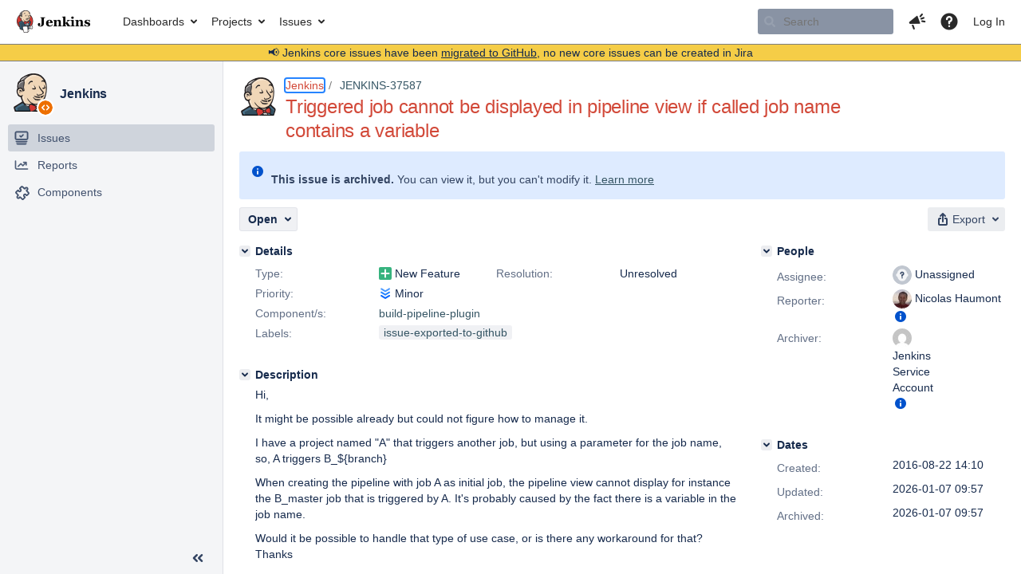

--- FILE ---
content_type: text/html;charset=UTF-8
request_url: https://issues.jenkins.io/browse/JENKINS-37587
body_size: 16228
content:


<h2 style="display:none;">[JENKINS-37587] Triggered job cannot be displayed in pipeline view if called job name contains a variable</h2>


    














    <div class="tabwrap aui-tabs horizontal-tabs aui-tabs-disabled">
        <script>resourcePhaseCheckpoint.interaction.then(() => require('wrm/require')('wrc!commentPins'));</script><script>resourcePhaseCheckpoint.interaction.then(() => require('wrm/require')('wrc!commentPinsDiscovery'));</script>

        <ul role="tablist" id="issue-tabs" class="tabs-menu" aria-label="Activity">
                                
            
            <li class="menu-item "
                role="presentation"
                id="all-tabpanel"
                data-id="all-tabpanel"
                data-key="com.atlassian.jira.plugin.system.issuetabpanels:all-tabpanel"
                data-label="All"
                data-href="/browse/JENKINS-37587?page=com.atlassian.jira.plugin.system.issuetabpanels:all-tabpanel"
            >
                                    <a role="tab" aria-selected="false" aria-controls="all-tabpanel-tabpanel" id="all-tabpanel-link" href="/browse/JENKINS-37587?page=com.atlassian.jira.plugin.system.issuetabpanels:all-tabpanel" tabindex="-1" class="ajax-activity-content">All</a>
                            </li>
                                
            
            <li class="menu-item  active-tab active "
                role="presentation"
                id="comment-tabpanel"
                data-id="comment-tabpanel"
                data-key="com.atlassian.jira.plugin.system.issuetabpanels:comment-tabpanel"
                data-label="Comments"
                data-href="/browse/JENKINS-37587?page=com.atlassian.jira.plugin.system.issuetabpanels:comment-tabpanel"
            >
                                    <a role="tab" aria-controls="comment-tabpanel-tabpanel" id="comment-tabpanel-link" aria-selected="true" tabindex="0">Comments</a>
                            </li>
                                
            
            <li class="menu-item "
                role="presentation"
                id="changehistory-tabpanel"
                data-id="changehistory-tabpanel"
                data-key="com.atlassian.jira.plugin.system.issuetabpanels:changehistory-tabpanel"
                data-label="History"
                data-href="/browse/JENKINS-37587?page=com.atlassian.jira.plugin.system.issuetabpanels:changehistory-tabpanel"
            >
                                    <a role="tab" aria-selected="false" aria-controls="changehistory-tabpanel-tabpanel" id="changehistory-tabpanel-link" href="/browse/JENKINS-37587?page=com.atlassian.jira.plugin.system.issuetabpanels:changehistory-tabpanel" tabindex="-1" class="ajax-activity-content">History</a>
                            </li>
                                
            
            <li class="menu-item "
                role="presentation"
                id="activity-stream-issue-tab"
                data-id="activity-stream-issue-tab"
                data-key="com.atlassian.streams.streams-jira-plugin:activity-stream-issue-tab"
                data-label="Activity"
                data-href="/browse/JENKINS-37587?page=com.atlassian.streams.streams-jira-plugin:activity-stream-issue-tab"
            >
                                    <a role="tab" aria-selected="false" aria-controls="activity-stream-issue-tab-tabpanel" id="activity-stream-issue-tab-link" href="/browse/JENKINS-37587?page=com.atlassian.streams.streams-jira-plugin:activity-stream-issue-tab" tabindex="-1" class="ajax-activity-content">Activity</a>
                            </li>
                </ul>

                    <div class="sortwrap">
                                    <button id="sort-button" class="issue-activity-sort-link aui-button aui-button-compact aui-button-subtle ajax-activity-content" data-tab-sort data-ajax="/browse/JENKINS-37587?actionOrder=desc" data-order="desc" title="Reverse sort direction">
                        <span class="activity-tab-sort-label">Oldest first</span>
                        <span class="aui-icon activity-tab-sort-up"></span>
                    </button>
                            </div>
                        <div class="tabs-pane active-pane"></div>
    </div>
                                <div class="issuePanelWrapper" id="comment-tabpanel-tabpanel" tabindex="0" role="tabpanel" aria-labelledby="comment-tabpanel-link">
            <div class="issuePanelProgress"></div>
            <div class="issuePanelContainer" id="issue_actions_container">
                <div class="issuePanelHeaderContainer" id="issue_actions_header_container">
                    



<b>Pinned comments</b>
<br/>
<div class="issuePanelContainer" id="issue_pin_comments_container">
                



<div id="pinned-comment-500015" class="issue-data-block activity-comment twixi-block  expanded ">
    <div class="twixi-wrap verbose actionContainer">
        <div class="action-head">
            <h3>
                <button class="twixi icon-default aui-icon aui-icon-small aui-iconfont-expanded">
                    Collapse comment:         
    
    
    
    
            
            
                                                Pinned by         Jenkins Service Account
                                                    Jenkins Service Account added a comment - 2026-01-07 09:57     
                </button>
            </h3>
            <div class="action-details">        
    
    
    
    
            
            
                                                <div id="pinheader-500015">
                                                <p class="issue-comment-action"><span class='icon-default aui-icon aui-icon-small pin-icon' title='Pinned 2026-01-07 09:57'></span> Pinned by         



    <a class="user-hover user-avatar" rel="ircbot" id="commentauthor_${commentAction.comment.id}_pinnedby" href="/secure/ViewProfile.jspa?name=ircbot"><span class="aui-avatar aui-avatar-xsmall"><span class="aui-avatar-inner"><img src="https://www.gravatar.com/avatar/7bf9d0012015578bc38244c3e5828281?d=mm&amp;s=16" alt="" loading="lazy" /></span></span> Jenkins Service Account</a>
</p>
                    </div>
                                                    



    <a class="user-hover user-avatar" rel="ircbot" id="commentauthor_500015_verbose" href="/secure/ViewProfile.jspa?name=ircbot"><span class="aui-avatar aui-avatar-xsmall"><span class="aui-avatar-inner"><img src="https://www.gravatar.com/avatar/7bf9d0012015578bc38244c3e5828281?d=mm&amp;s=16" alt="" loading="lazy" /></span></span> Jenkins Service Account</a>
 added a comment  - <a href='/browse/JENKINS-37587?focusedId=500015&page=com.atlassian.jira.plugin.system.issuetabpanels:comment-tabpanel#comment-500015' class='commentdate_500015_verbose subText comment-created-date-link'><span
                class='date user-tz' title='2026-01-07 09:57'><time class='livestamp'
                                                                     datetime='2026-01-07T09:57:31+0000'>2026-01-07 09:57</time></span></a>       </div>
        </div>
        <div class="action-body flooded"><p>All issues for Jenkins have been migrated to <a href="https://github.com/jenkinsci/build-pipeline-plugin/issues/" class="external-link" target="_blank" rel="nofollow noopener">GitHub</a></p>

<p>Here is the link to this issue on GitHub: <a href="https://github.com/jenkinsci/build-pipeline-plugin/issues/367" class="external-link" target="_blank" rel="nofollow noopener">https://github.com/jenkinsci/build-pipeline-plugin/issues/367</a></p>

<p>To find related issues use this search: <a href="https://github.com/jenkinsci/build-pipeline-plugin/issues/?q=%22JENKINS-37587%22" class="external-link" target="_blank" rel="nofollow noopener">https://github.com/jenkinsci/build-pipeline-plugin/issues/?q=%22JENKINS-37587%22</a></p>

<p>For more details see the <a href="https://jenkins.io/redirect/core-components-jira-migration" class="external-link" target="_blank" rel="nofollow noopener">announcement</a></p>

<p>(<em>Note: this is an automated bulk comment</em>)</p> </div>
        <div class="action-links action-comment-actions">
                                        </div>
    </div>
    <div class="twixi-wrap concise actionContainer">
        <div class="action-head">
            <h3>
                <button class="twixi icon-default aui-icon aui-icon-small aui-iconfont-collapsed">
                    Expand comment:         
    
    
    
    
            
            
                                                Pinned by         Jenkins Service Account
                                                    Jenkins Service Account added a comment - 2026-01-07 09:57     
                </button>
            </h3>
            <div class="action-details flooded">
                        
    
    
    
    
            
            
                            <span id="collapsed-pinheader-500015">
                    <span class='icon-default aui-icon aui-icon-small pin-icon' title='Pinned 2026-01-07 09:57'></span>
                </span>
                                    



    <a class="user-hover user-avatar" rel="ircbot" id="commentauthor_500015_concise" href="/secure/ViewProfile.jspa?name=ircbot"><span class="aui-avatar aui-avatar-xsmall"><span class="aui-avatar-inner"><img src="https://www.gravatar.com/avatar/7bf9d0012015578bc38244c3e5828281?d=mm&amp;s=16" alt="" loading="lazy" /></span></span> Jenkins Service Account</a>
 added a comment  - <a href='/browse/JENKINS-37587?focusedId=500015&page=com.atlassian.jira.plugin.system.issuetabpanels:comment-tabpanel#comment-500015' class='commentdate_500015_concise subText comment-created-date-link'><span
                class='date user-tz' title='2026-01-07 09:57'><time class='livestamp'
                                                                     datetime='2026-01-07T09:57:31+0000'>2026-01-07 09:57</time></span></a>                         All issues for Jenkins have been migrated to  GitHub  

 Here is the link to this issue on GitHub:  https://github.com/jenkinsci/build-pipeline-plugin/issues/367  

 To find related issues use this search:  https://github.com/jenkinsci/build-pipeline-plugin/issues/?q=%22JENKINS-37587%22  

 For more details see the  announcement  

 ( Note: this is an automated bulk comment )              </div>
        </div>
    </div>
</div>
         </div>
<br/>
<b>All comments</b>
<br/>

                </div>
                                                            



<div id="comment-500015" class="issue-data-block activity-comment twixi-block  expanded ">
    <div class="twixi-wrap verbose actionContainer">
        <div class="action-head">
            <h3>
                <button class="twixi icon-default aui-icon aui-icon-small aui-iconfont-expanded">
                    Collapse comment:         
    
    
    
    
            
            
                                                Pinned by         Jenkins Service Account
                                                    Jenkins Service Account added a comment - 2026-01-07 09:57     
                </button>
            </h3>
            <div class="action-details">        
    
    
    
    
            
            
                                                <div id="pinheader-500015">
                                                <p class="issue-comment-action"><span class='icon-default aui-icon aui-icon-small pin-icon' title='Pinned 2026-01-07 09:57'></span> Pinned by         



    <a class="user-hover user-avatar" rel="ircbot" id="commentauthor_${commentAction.comment.id}_pinnedby" href="/secure/ViewProfile.jspa?name=ircbot"><span class="aui-avatar aui-avatar-xsmall"><span class="aui-avatar-inner"><img src="https://www.gravatar.com/avatar/7bf9d0012015578bc38244c3e5828281?d=mm&amp;s=16" alt="" loading="lazy" /></span></span> Jenkins Service Account</a>
</p>
                    </div>
                                                    



    <a class="user-hover user-avatar" rel="ircbot" id="commentauthor_500015_verbose" href="/secure/ViewProfile.jspa?name=ircbot"><span class="aui-avatar aui-avatar-xsmall"><span class="aui-avatar-inner"><img src="https://www.gravatar.com/avatar/7bf9d0012015578bc38244c3e5828281?d=mm&amp;s=16" alt="" loading="lazy" /></span></span> Jenkins Service Account</a>
 added a comment  - <a href='/browse/JENKINS-37587?focusedId=500015&page=com.atlassian.jira.plugin.system.issuetabpanels:comment-tabpanel#comment-500015' class='commentdate_500015_verbose subText comment-created-date-link'><span
                class='date user-tz' title='2026-01-07 09:57'><time class='livestamp'
                                                                     datetime='2026-01-07T09:57:31+0000'>2026-01-07 09:57</time></span></a>       </div>
        </div>
        <div class="action-body flooded"><p>All issues for Jenkins have been migrated to <a href="https://github.com/jenkinsci/build-pipeline-plugin/issues/" class="external-link" target="_blank" rel="nofollow noopener">GitHub</a></p>

<p>Here is the link to this issue on GitHub: <a href="https://github.com/jenkinsci/build-pipeline-plugin/issues/367" class="external-link" target="_blank" rel="nofollow noopener">https://github.com/jenkinsci/build-pipeline-plugin/issues/367</a></p>

<p>To find related issues use this search: <a href="https://github.com/jenkinsci/build-pipeline-plugin/issues/?q=%22JENKINS-37587%22" class="external-link" target="_blank" rel="nofollow noopener">https://github.com/jenkinsci/build-pipeline-plugin/issues/?q=%22JENKINS-37587%22</a></p>

<p>For more details see the <a href="https://jenkins.io/redirect/core-components-jira-migration" class="external-link" target="_blank" rel="nofollow noopener">announcement</a></p>

<p>(<em>Note: this is an automated bulk comment</em>)</p> </div>
        <div class="action-links action-comment-actions">
                                        </div>
    </div>
    <div class="twixi-wrap concise actionContainer">
        <div class="action-head">
            <h3>
                <button class="twixi icon-default aui-icon aui-icon-small aui-iconfont-collapsed">
                    Expand comment:         
    
    
    
    
            
            
                                                Pinned by         Jenkins Service Account
                                                    Jenkins Service Account added a comment - 2026-01-07 09:57     
                </button>
            </h3>
            <div class="action-details flooded">
                        
    
    
    
    
            
            
                            <span id="collapsed-pinheader-500015">
                    <span class='icon-default aui-icon aui-icon-small pin-icon' title='Pinned 2026-01-07 09:57'></span>
                </span>
                                    



    <a class="user-hover user-avatar" rel="ircbot" id="commentauthor_500015_concise" href="/secure/ViewProfile.jspa?name=ircbot"><span class="aui-avatar aui-avatar-xsmall"><span class="aui-avatar-inner"><img src="https://www.gravatar.com/avatar/7bf9d0012015578bc38244c3e5828281?d=mm&amp;s=16" alt="" loading="lazy" /></span></span> Jenkins Service Account</a>
 added a comment  - <a href='/browse/JENKINS-37587?focusedId=500015&page=com.atlassian.jira.plugin.system.issuetabpanels:comment-tabpanel#comment-500015' class='commentdate_500015_concise subText comment-created-date-link'><span
                class='date user-tz' title='2026-01-07 09:57'><time class='livestamp'
                                                                     datetime='2026-01-07T09:57:31+0000'>2026-01-07 09:57</time></span></a>                         All issues for Jenkins have been migrated to  GitHub  

 Here is the link to this issue on GitHub:  https://github.com/jenkinsci/build-pipeline-plugin/issues/367  

 To find related issues use this search:  https://github.com/jenkinsci/build-pipeline-plugin/issues/?q=%22JENKINS-37587%22  

 For more details see the  announcement  

 ( Note: this is an automated bulk comment )              </div>
        </div>
    </div>
</div>
                                                 </div>
        </div>
                                    